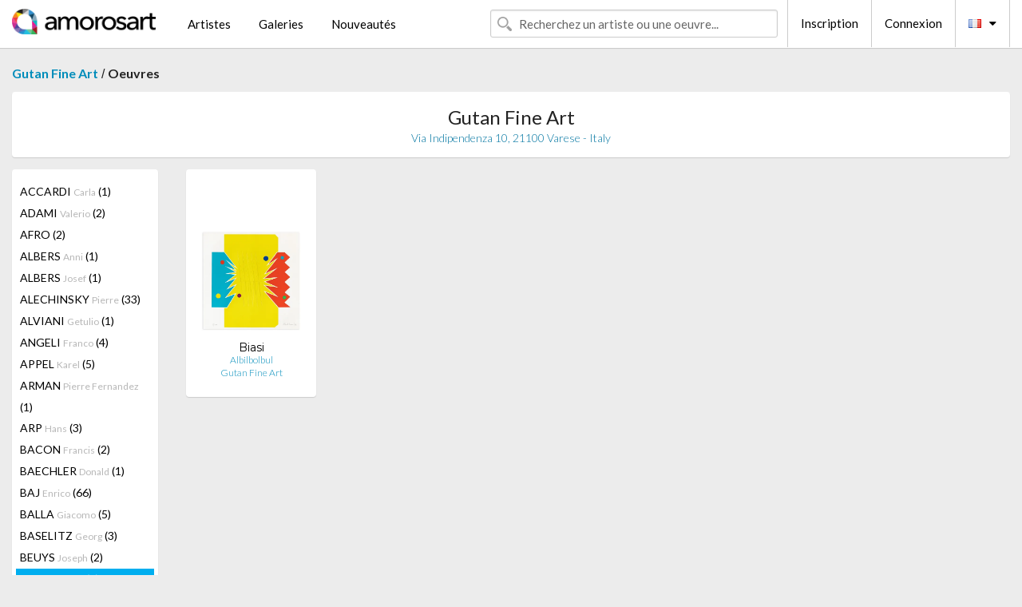

--- FILE ---
content_type: text/html; charset=UTF-8
request_url: https://www.amorosart.com/galerie-artiste-gutan_art_gallery-biasi-1657-3625-1.html
body_size: 5704
content:
<!doctype html>
<html class="no-js" lang="fr">
    <head>
        <meta charset="utf-8"/>
        <meta name="viewport" content="width=device-width, initial-scale=1.0" />
                <title>Les oeuvres de Alberto Biasi proposées par Gutan Fine Art sur le portail Amorosart</title>
                        <meta name="description" content="Gutan Fine Art présente sur Amorosart des estampes originales, lithographies ou gravures de Alberto Biasi" />
                        <meta name="keywords" content="Gutan Fine Art, Lithographies, Estampes, affiches modernes, gravures, livres illustrés, oeuvre à la vente de Biasi" />
                <link rel="shortcut icon" type="image/x-icon" href="favicon.ico" />
        <link rel="icon" type="image/png" href="favicon.png" />
        <!-- css start -->
        <link href="https://fonts.googleapis.com/css?family=Lato:400,400italic,700,300,300italic,700italic,900,100,100italic,900italic" rel="stylesheet" type="text/css" />
        <link href="https://fonts.googleapis.com/css?family=Montserrat:400,700" rel="stylesheet" type="text/css" />
                        <link href="https://www.amorosart.com/build/page.min.css?v=1768486385" rel="stylesheet" type="text/css" />
                        <!-- css end -->
    </head>
    <body>
        <!-- header start -->
<!-- Google tag (gtag.js) -->
<script async src="https://www.googletagmanager.com/gtag/js?id=G-WCER4H6RP1"></script>
<script>
  window.dataLayer = window.dataLayer || [];
  function gtag(){dataLayer.push(arguments);}
  gtag('js', new Date());

  gtag('config', 'G-WCER4H6RP1');
  gtag('config', 'G-MN3ZDL802V');
</script>
<div class="top-bar">
    <div class="row">
        <div class="top-bar-left">
            <ul class="headerLeft">
                <li>
                    <a  href="https://www.amorosart.com/"><img class="header-logo" src="https://www.amorosart.com/assets/images/logoAmorosart.png" width="180"></a>
                </li>
                <a class="show-for-small-only" href="javascript:void();" onclick="$('.menu-mobile').slideToggle(200);"><i class="button-menu-mobile fa fa-bars noir s32"></i></a>
                <div class="header-search-mobile show-for-small-only">
                    <form>
                            <div class="column">
                                <input id="search-mobile" type="text" class="search-mobile s16 mag-search fontLato noir radius" placeholder="Recherchez un artiste ou une oeuvre..." data-source="https://www.amorosart.com/search.html" data-gallery="Galeries" data-artist="Artistes" data-artwork="Oeuvres" />
                            </div>
                    </form>
                </div>
                <li>
                    <ul class="menu s15 fontLato noir hide-for-small-only">
                        <li><a href="https://www.amorosart.com/artistes-contemporains-modernes.html">Artistes</a></li>
                        <li><a href="https://www.amorosart.com/galeries-estampes-originales.html">Galeries</a></li>
                        <li><a href="https://www.amorosart.com/estampes-lithographies.html">Nouveautés</a></li>
                    </ul>
                </li>
            </ul>
        </div>
        <div class="top-bar-right">
            <ul class="headerRight hide-for-small-only">  
                <li class="header-search">
                    <form>
                        <div class="row collapse postfix-round">
                            <div class="columns">
                                <input id="search" type="text" class="s15 fontLato noir radius mag-search" placeholder="Recherchez un artiste ou une oeuvre..."  data-source="https://www.amorosart.com/search.html" data-gallery="Galeries" data-artist="Artistes" data-artwork="Oeuvres" />
                            </div>
                        </div>
                    </form>
                </li>
                <li class="header-links">
                    <ul class="menu s15 fontLato noir">
                        <li><a href="https://www.amorosart.com/signup.html">Inscription</a></li><li><a href="https://www.amorosart.com/signin.html">Connexion</a></li><li><a id="bt-flags" href="#" onclick="$('#other-flags').slideToggle(100);"><i class="famfamfam-flags fr mr10"></i><i class="fa fa-caret-down"></i></a>
                            <ul id="other-flags" class="fontLato s14">
                                                                                                                                                                <li><a href="https://en.amorosart.com/"><i class="famfamfam-flags en mr5"></i></a></li>
                                                                                                                                <li><a href="https://es.amorosart.com/"><i class="famfamfam-flags es mr5"></i></a></li>
                                                                                                                                <li><a href="https://it.amorosart.com/"><i class="famfamfam-flags it mr5"></i></a></li>
                                                                                                                                <li><a href="https://de.amorosart.com/"><i class="famfamfam-flags de mr5"></i></a></li>
                                                                                                                                <li><a href="https://nl.amorosart.com/"><i class="famfamfam-flags nl mr5"></i></a></li>
                                                                                                                                <li><a href="https://pt.amorosart.com/"><i class="famfamfam-flags pt mr5"></i></a></li>
                                                                                                                                <li><a href="https://cn.amorosart.com/"><i class="famfamfam-flags cn mr5"></i></a></li>
                                                                                                                                <li><a href="https://jp.amorosart.com/"><i class="famfamfam-flags jp mr5"></i></a></li>
                                                                                                                                <li><a href="https://ru.amorosart.com/"><i class="famfamfam-flags ru mr5"></i></a></li>
                                                                                            </ul>
                        </li>
                    </ul>
                </li>
            </ul>
        </div>
    </div>
</div>
<div class="menu-mobile" style="display:none">
    <a href="https://www.amorosart.com/artistes-contemporains-modernes.html" class="fontLato">Artistes</a>
    <a href="https://www.amorosart.com/galeries-estampes-originales.html" class="fontLato">Galeries</a>
    <a href="https://www.amorosart.com/estampes-lithographies.html" class="fontLato">Nouveautés</a>
    <a href="https://www.amorosart.com/signup.html" class="fontLato noir">Inscription</a>
    <a href="https://www.amorosart.com/signin.html" class="fontLato noir">Connexion</a>
</div>
<div class="espace20"></div>
<!-- header end -->
        <!-- page start -->
<div class="row prints">
    <div class="column">
        <span class="fontLatoBold s16"><a href="https://www.amorosart.com/galerie-estampes-gutan_fine_art-1657.html">Gutan Fine Art</a></span> / 
        <span class="fontLatoBold s16" style="display:inline-block">Oeuvres</span>
    </div>
</div>
<div class="espace10"></div>
<div class="row prints artworks-detail">
    <div class="column">
        <div class="columns bgBlanc p15 alignC l22">
            <h1 class="fontLato s24">Gutan Fine Art</h1>
            <h2 class="fontLatoLight s14 bleu"> Via Indipendenza 10, 21100 Varese - Italy</h2>
        </div>
    </div>
</div>
<div class="espace15"></div>
<div class="row prints">
    <div class="column large-2 medium-3 mb15">
        <div class="columns bgBlanc p15 gallery-artist-menu">
                            <a href="https://www.amorosart.com/galerie-artiste-gutan_fine_art-accardi-1657-1673-1.html" class="columns medium-12 small-6 fontLato s14 noir l26 ">ACCARDI <span class="s12 grisC">Carla</span> (1)</a>
                            <a href="https://www.amorosart.com/galerie-artiste-gutan_fine_art-adami-1657-5-1.html" class="columns medium-12 small-6 fontLato s14 noir l26 ">ADAMI <span class="s12 grisC">Valerio</span> (2)</a>
                            <a href="https://www.amorosart.com/galerie-artiste-gutan_fine_art-afro-1657-1672-1.html" class="columns medium-12 small-6 fontLato s14 noir l26 ">AFRO <span class="s12 grisC"></span> (2)</a>
                            <a href="https://www.amorosart.com/galerie-artiste-gutan_fine_art-albers-1657-12-1.html" class="columns medium-12 small-6 fontLato s14 noir l26 ">ALBERS <span class="s12 grisC">Anni</span> (1)</a>
                            <a href="https://www.amorosart.com/galerie-artiste-gutan_fine_art-albers-1657-13-1.html" class="columns medium-12 small-6 fontLato s14 noir l26 ">ALBERS <span class="s12 grisC">Josef</span> (1)</a>
                            <a href="https://www.amorosart.com/galerie-artiste-gutan_fine_art-alechinsky-1657-15-1.html" class="columns medium-12 small-6 fontLato s14 noir l26 ">ALECHINSKY <span class="s12 grisC">Pierre</span> (33)</a>
                            <a href="https://www.amorosart.com/galerie-artiste-gutan_fine_art-alviani-1657-2531-1.html" class="columns medium-12 small-6 fontLato s14 noir l26 ">ALVIANI <span class="s12 grisC">Getulio</span> (1)</a>
                            <a href="https://www.amorosart.com/galerie-artiste-gutan_fine_art-angeli-1657-1674-1.html" class="columns medium-12 small-6 fontLato s14 noir l26 ">ANGELI <span class="s12 grisC">Franco</span> (4)</a>
                            <a href="https://www.amorosart.com/galerie-artiste-gutan_fine_art-appel-1657-30-1.html" class="columns medium-12 small-6 fontLato s14 noir l26 ">APPEL <span class="s12 grisC">Karel</span> (5)</a>
                            <a href="https://www.amorosart.com/galerie-artiste-gutan_fine_art-arman-1657-36-1.html" class="columns medium-12 small-6 fontLato s14 noir l26 ">ARMAN <span class="s12 grisC">Pierre Fernandez</span> (1)</a>
                            <a href="https://www.amorosart.com/galerie-artiste-gutan_fine_art-arp-1657-42-1.html" class="columns medium-12 small-6 fontLato s14 noir l26 ">ARP <span class="s12 grisC">Hans</span> (3)</a>
                            <a href="https://www.amorosart.com/galerie-artiste-gutan_fine_art-bacon-1657-57-1.html" class="columns medium-12 small-6 fontLato s14 noir l26 ">BACON <span class="s12 grisC">Francis</span> (2)</a>
                            <a href="https://www.amorosart.com/galerie-artiste-gutan_fine_art-baechler-1657-59-1.html" class="columns medium-12 small-6 fontLato s14 noir l26 ">BAECHLER <span class="s12 grisC">Donald</span> (1)</a>
                            <a href="https://www.amorosart.com/galerie-artiste-gutan_fine_art-baj-1657-1364-1.html" class="columns medium-12 small-6 fontLato s14 noir l26 ">BAJ <span class="s12 grisC">Enrico</span> (66)</a>
                            <a href="https://www.amorosart.com/galerie-artiste-gutan_fine_art-balla-1657-5169-1.html" class="columns medium-12 small-6 fontLato s14 noir l26 ">BALLA <span class="s12 grisC">Giacomo</span> (5)</a>
                            <a href="https://www.amorosart.com/galerie-artiste-gutan_fine_art-baselitz-1657-76-1.html" class="columns medium-12 small-6 fontLato s14 noir l26 ">BASELITZ <span class="s12 grisC">Georg</span> (3)</a>
                            <a href="https://www.amorosart.com/galerie-artiste-gutan_fine_art-beuys-1657-112-1.html" class="columns medium-12 small-6 fontLato s14 noir l26 ">BEUYS <span class="s12 grisC">Joseph</span> (2)</a>
                            <a href="https://www.amorosart.com/galerie-artiste-gutan_fine_art-biasi-1657-3625-1.html" class="columns medium-12 small-6 fontLato s14 noir l26 current">BIASI <span class="s12 grisC">Alberto</span> (1)</a>
                            <a href="https://www.amorosart.com/galerie-artiste-gutan_fine_art-boetti-1657-2711-1.html" class="columns medium-12 small-6 fontLato s14 noir l26 ">BOETTI <span class="s12 grisC">Alighiero</span> (5)</a>
                            <a href="https://www.amorosart.com/galerie-artiste-gutan_fine_art-bonalumi-1657-1677-1.html" class="columns medium-12 small-6 fontLato s14 noir l26 ">BONALUMI <span class="s12 grisC">Agostino</span> (4)</a>
                            <a href="https://www.amorosart.com/galerie-artiste-gutan_fine_art-botero-1657-138-1.html" class="columns medium-12 small-6 fontLato s14 noir l26 ">BOTERO <span class="s12 grisC">Fernando</span> (1)</a>
                            <a href="https://www.amorosart.com/galerie-artiste-gutan_fine_art-braque-1657-152-1.html" class="columns medium-12 small-6 fontLato s14 noir l26 ">BRAQUE <span class="s12 grisC">Georges</span> (5)</a>
                            <a href="https://www.amorosart.com/galerie-artiste-gutan_fine_art-brauner-1657-1352-1.html" class="columns medium-12 small-6 fontLato s14 noir l26 ">BRAUNER <span class="s12 grisC">Victor</span> (1)</a>
                            <a href="https://www.amorosart.com/galerie-artiste-gutan_fine_art-brown-1657-167-1.html" class="columns medium-12 small-6 fontLato s14 noir l26 ">BROWN <span class="s12 grisC">James</span> (1)</a>
                            <a href="https://www.amorosart.com/galerie-artiste-gutan_fine_art-bueno-1657-4903-1.html" class="columns medium-12 small-6 fontLato s14 noir l26 ">BUENO <span class="s12 grisC">Antonio</span> (1)</a>
                            <a href="https://www.amorosart.com/galerie-artiste-gutan_fine_art-buffet-1657-175-1.html" class="columns medium-12 small-6 fontLato s14 noir l26 ">BUFFET <span class="s12 grisC">Bernard</span> (6)</a>
                            <a href="https://www.amorosart.com/galerie-artiste-gutan_fine_art-bury-1657-187-1.html" class="columns medium-12 small-6 fontLato s14 noir l26 ">BURY <span class="s12 grisC">Pol</span> (1)</a>
                            <a href="https://www.amorosart.com/galerie-artiste-gutan_fine_art-calder-1657-189-1.html" class="columns medium-12 small-6 fontLato s14 noir l26 ">CALDER <span class="s12 grisC">Alexander</span> (14)</a>
                            <a href="https://www.amorosart.com/galerie-artiste-gutan_fine_art-calderara-1657-190-1.html" class="columns medium-12 small-6 fontLato s14 noir l26 ">CALDERARA <span class="s12 grisC">Antonio</span> (4)</a>
                            <a href="https://www.amorosart.com/galerie-artiste-gutan_fine_art-campigli-1657-194-1.html" class="columns medium-12 small-6 fontLato s14 noir l26 ">CAMPIGLI <span class="s12 grisC">Massimo</span> (11)</a>
                            <a href="https://www.amorosart.com/galerie-artiste-gutan_fine_art-capogrossi-1657-1346-1.html" class="columns medium-12 small-6 fontLato s14 noir l26 ">CAPOGROSSI <span class="s12 grisC">Giuseppe </span> (21)</a>
                            <a href="https://www.amorosart.com/galerie-artiste-gutan_fine_art-carra-1657-1355-1.html" class="columns medium-12 small-6 fontLato s14 noir l26 ">CARRA <span class="s12 grisC">Carlo</span> (1)</a>
                            <a href="https://www.amorosart.com/galerie-artiste-gutan_fine_art-castellani-1657-2525-1.html" class="columns medium-12 small-6 fontLato s14 noir l26 ">CASTELLANI <span class="s12 grisC">Enrico</span> (4)</a>
                            <a href="https://www.amorosart.com/galerie-artiste-gutan_fine_art-cezanne-1657-215-1.html" class="columns medium-12 small-6 fontLato s14 noir l26 ">CEZANNE <span class="s12 grisC">Paul</span> (1)</a>
                            <a href="https://www.amorosart.com/galerie-artiste-gutan_fine_art-chagall-1657-218-1.html" class="columns medium-12 small-6 fontLato s14 noir l26 ">CHAGALL <span class="s12 grisC">Marc</span> (12)</a>
                            <a href="https://www.amorosart.com/galerie-artiste-gutan_fine_art-chia-1657-231-1.html" class="columns medium-12 small-6 fontLato s14 noir l26 ">CHIA <span class="s12 grisC">Sandro</span> (7)</a>
                            <a href="https://www.amorosart.com/galerie-artiste-gutan_fine_art-chin-1657-1752-1.html" class="columns medium-12 small-6 fontLato s14 noir l26 ">CHIN <span class="s12 grisC">Hsiao</span> (8)</a>
                            <a href="https://www.amorosart.com/galerie-artiste-gutan_fine_art-chirico_de-1657-4079-1.html" class="columns medium-12 small-6 fontLato s14 noir l26 ">CHIRICO (DE) <span class="s12 grisC">Giorgio</span> (1)</a>
                            <a href="https://www.amorosart.com/galerie-artiste-gutan_fine_art-clemente-1657-249-1.html" class="columns medium-12 small-6 fontLato s14 noir l26 ">CLEMENTE <span class="s12 grisC">Francesco</span> (3)</a>
                            <a href="https://www.amorosart.com/galerie-artiste-gutan_fine_art-cocteau-1657-256-1.html" class="columns medium-12 small-6 fontLato s14 noir l26 ">COCTEAU <span class="s12 grisC">Jean</span> (1)</a>
                            <a href="https://www.amorosart.com/galerie-artiste-gutan_fine_art-colombo-1657-2530-1.html" class="columns medium-12 small-6 fontLato s14 noir l26 ">COLOMBO <span class="s12 grisC">Gianni</span> (2)</a>
                            <a href="https://www.amorosart.com/galerie-artiste-gutan_fine_art-combas-1657-1377-1.html" class="columns medium-12 small-6 fontLato s14 noir l26 ">COMBAS <span class="s12 grisC">Robert</span> (3)</a>
                            <a href="https://www.amorosart.com/galerie-artiste-gutan_fine_art-consagra-1657-1682-1.html" class="columns medium-12 small-6 fontLato s14 noir l26 ">CONSAGRA <span class="s12 grisC">Pietro</span> (1)</a>
                            <a href="https://www.amorosart.com/galerie-artiste-gutan_fine_art-corneille-1657-271-1.html" class="columns medium-12 small-6 fontLato s14 noir l26 ">CORNEILLE <span class="s12 grisC">Guillaume</span> (1)</a>
                            <a href="https://www.amorosart.com/galerie-artiste-gutan_fine_art-cremonini-1657-2020-1.html" class="columns medium-12 small-6 fontLato s14 noir l26 ">CREMONINI <span class="s12 grisC">Leonardo</span> (4)</a>
                            <a href="https://www.amorosart.com/galerie-artiste-gutan_fine_art-cruz-diez-1657-2110-1.html" class="columns medium-12 small-6 fontLato s14 noir l26 ">CRUZ-DIEZ <span class="s12 grisC">Carlos</span> (3)</a>
                            <a href="https://www.amorosart.com/galerie-artiste-gutan_fine_art-cucchi-1657-282-1.html" class="columns medium-12 small-6 fontLato s14 noir l26 ">CUCCHI <span class="s12 grisC">Enzo</span> (4)</a>
                            <a href="https://www.amorosart.com/galerie-artiste-gutan_fine_art-dadamaino-1657-3670-1.html" class="columns medium-12 small-6 fontLato s14 noir l26 ">DADAMAINO <span class="s12 grisC"></span> (4)</a>
                            <a href="https://www.amorosart.com/galerie-artiste-gutan_fine_art-dali-1657-291-1.html" class="columns medium-12 small-6 fontLato s14 noir l26 ">DALI <span class="s12 grisC">Salvador</span> (66)</a>
                            <a href="https://www.amorosart.com/galerie-artiste-gutan_fine_art-de_chirico-1657-300-1.html" class="columns medium-12 small-6 fontLato s14 noir l26 ">DE CHIRICO <span class="s12 grisC">Giorgio</span> (36)</a>
                            <a href="https://www.amorosart.com/galerie-artiste-gutan_fine_art-delaunay-1657-318-1.html" class="columns medium-12 small-6 fontLato s14 noir l26 ">DELAUNAY <span class="s12 grisC">Robert</span> (1)</a>
                            <a href="https://www.amorosart.com/galerie-artiste-gutan_fine_art-delaunay-1657-319-1.html" class="columns medium-12 small-6 fontLato s14 noir l26 ">DELAUNAY <span class="s12 grisC">Sonia</span> (7)</a>
                            <a href="https://www.amorosart.com/galerie-artiste-gutan_fine_art-delvaux-1657-323-1.html" class="columns medium-12 small-6 fontLato s14 noir l26 ">DELVAUX <span class="s12 grisC">Paul</span> (1)</a>
                            <a href="https://www.amorosart.com/galerie-artiste-gutan_fine_art-dine-1657-336-1.html" class="columns medium-12 small-6 fontLato s14 noir l26 ">DINE <span class="s12 grisC">Jim</span> (1)</a>
                            <a href="https://www.amorosart.com/galerie-artiste-gutan_fine_art-dova-1657-2895-1.html" class="columns medium-12 small-6 fontLato s14 noir l26 ">DOVA <span class="s12 grisC">Gianni</span> (1)</a>
                            <a href="https://www.amorosart.com/galerie-artiste-gutan_fine_art-dubuffet-1657-359-1.html" class="columns medium-12 small-6 fontLato s14 noir l26 ">DUBUFFET <span class="s12 grisC">Jean</span> (2)</a>
                            <a href="https://www.amorosart.com/galerie-artiste-gutan_fine_art-ernst-1657-381-1.html" class="columns medium-12 small-6 fontLato s14 noir l26 ">ERNST <span class="s12 grisC">Max</span> (3)</a>
                            <a href="https://www.amorosart.com/galerie-artiste-gutan_fine_art-fautrier-1657-398-1.html" class="columns medium-12 small-6 fontLato s14 noir l26 ">FAUTRIER <span class="s12 grisC">Jean</span> (2)</a>
                            <a href="https://www.amorosart.com/galerie-artiste-gutan_fine_art-feito-1657-2396-1.html" class="columns medium-12 small-6 fontLato s14 noir l26 ">FEITO <span class="s12 grisC">Luis</span> (1)</a>
                            <a href="https://www.amorosart.com/galerie-artiste-gutan_fine_art-festa-1657-3575-1.html" class="columns medium-12 small-6 fontLato s14 noir l26 ">FESTA  <span class="s12 grisC">Tano</span> (1)</a>
                            <a href="https://www.amorosart.com/galerie-artiste-gutan_fine_art-fiume-1657-1767-1.html" class="columns medium-12 small-6 fontLato s14 noir l26 ">FIUME <span class="s12 grisC">Salvatore</span> (3)</a>
                            <a href="https://www.amorosart.com/galerie-artiste-gutan_fine_art-folon-1657-2368-1.html" class="columns medium-12 small-6 fontLato s14 noir l26 ">FOLON <span class="s12 grisC">Jean-Michel</span> (2)</a>
                            <a href="https://www.amorosart.com/galerie-artiste-gutan_fine_art-fontana-1657-1360-1.html" class="columns medium-12 small-6 fontLato s14 noir l26 ">FONTANA <span class="s12 grisC">Lucio</span> (12)</a>
                            <a href="https://www.amorosart.com/galerie-artiste-gutan_fine_art-francis-1657-433-1.html" class="columns medium-12 small-6 fontLato s14 noir l26 ">FRANCIS <span class="s12 grisC">Sam</span> (3)</a>
                            <a href="https://www.amorosart.com/galerie-artiste-gutan_fine_art-frattini-1657-4338-1.html" class="columns medium-12 small-6 fontLato s14 noir l26 ">FRATTINI <span class="s12 grisC">Vittore</span> (9)</a>
                            <a href="https://www.amorosart.com/galerie-artiste-gutan_fine_art-gentilini-1657-1689-1.html" class="columns medium-12 small-6 fontLato s14 noir l26 ">GENTILINI <span class="s12 grisC">Franco</span> (1)</a>
                            <a href="https://www.amorosart.com/galerie-artiste-gutan_fine_art-goncharova-1657-1661-1.html" class="columns medium-12 small-6 fontLato s14 noir l26 ">GONCHAROVA <span class="s12 grisC">Natalia</span> (1)</a>
                            <a href="https://www.amorosart.com/galerie-artiste-gutan_fine_art-griffa-1657-2865-1.html" class="columns medium-12 small-6 fontLato s14 noir l26 ">GRIFFA <span class="s12 grisC">Giorgio</span> (1)</a>
                            <a href="https://www.amorosart.com/galerie-artiste-gutan_fine_art-grosz-1657-515-1.html" class="columns medium-12 small-6 fontLato s14 noir l26 ">GROSZ <span class="s12 grisC">George</span> (2)</a>
                            <a href="https://www.amorosart.com/galerie-artiste-gutan_fine_art-guttuso-1657-1694-1.html" class="columns medium-12 small-6 fontLato s14 noir l26 ">GUTTUSO <span class="s12 grisC">Renato</span> (15)</a>
                            <a href="https://www.amorosart.com/galerie-artiste-gutan_fine_art-hamilton-1657-530-1.html" class="columns medium-12 small-6 fontLato s14 noir l26 ">HAMILTON <span class="s12 grisC">Richard</span> (2)</a>
                            <a href="https://www.amorosart.com/galerie-artiste-gutan_fine_art-hartung-1657-535-1.html" class="columns medium-12 small-6 fontLato s14 noir l26 ">HARTUNG <span class="s12 grisC">Hans</span> (20)</a>
                            <a href="https://www.amorosart.com/galerie-artiste-gutan_fine_art-hirst-1657-559-1.html" class="columns medium-12 small-6 fontLato s14 noir l26 ">HIRST <span class="s12 grisC">Damien</span> (1)</a>
                            <a href="https://www.amorosart.com/galerie-artiste-gutan_fine_art-hundertwasser-1657-587-1.html" class="columns medium-12 small-6 fontLato s14 noir l26 ">HUNDERTWASSER <span class="s12 grisC">Friedensreich</span> (7)</a>
                            <a href="https://www.amorosart.com/galerie-artiste-gutan_fine_art-indiana-1657-595-1.html" class="columns medium-12 small-6 fontLato s14 noir l26 ">INDIANA <span class="s12 grisC">Robert</span> (4)</a>
                            <a href="https://www.amorosart.com/galerie-artiste-gutan_fine_art-jorn-1657-627-1.html" class="columns medium-12 small-6 fontLato s14 noir l26 ">JORN <span class="s12 grisC">Asger</span> (14)</a>
                            <a href="https://www.amorosart.com/galerie-artiste-gutan_fine_art-klapheck-1657-662-1.html" class="columns medium-12 small-6 fontLato s14 noir l26 ">KLAPHECK <span class="s12 grisC">Konrad</span> (1)</a>
                            <a href="https://www.amorosart.com/galerie-artiste-gutan_fine_art-kodra-1657-2577-1.html" class="columns medium-12 small-6 fontLato s14 noir l26 ">KODRA <span class="s12 grisC">Ibrahim</span> (1)</a>
                            <a href="https://www.amorosart.com/galerie-artiste-gutan_fine_art-kokoschka-1657-673-1.html" class="columns medium-12 small-6 fontLato s14 noir l26 ">KOKOSCHKA <span class="s12 grisC">Oskar</span> (15)</a>
                            <a href="https://www.amorosart.com/galerie-artiste-gutan_fine_art-lam-1657-697-1.html" class="columns medium-12 small-6 fontLato s14 noir l26 ">LAM <span class="s12 grisC">Wifredo</span> (24)</a>
                            <a href="https://www.amorosart.com/galerie-artiste-gutan_fine_art-lanskoy-1657-705-1.html" class="columns medium-12 small-6 fontLato s14 noir l26 ">LANSKOY <span class="s12 grisC">Andre</span> (1)</a>
                            <a href="https://www.amorosart.com/galerie-artiste-gutan_fine_art-larionov-1657-3146-1.html" class="columns medium-12 small-6 fontLato s14 noir l26 ">LARIONOV <span class="s12 grisC">Mikhail</span> (1)</a>
                            <a href="https://www.amorosart.com/galerie-artiste-gutan_fine_art-lasker-1657-708-1.html" class="columns medium-12 small-6 fontLato s14 noir l26 ">LASKER <span class="s12 grisC">Jonathan</span> (1)</a>
                            <a href="https://www.amorosart.com/galerie-artiste-gutan_fine_art-le_parc-1657-3162-1.html" class="columns medium-12 small-6 fontLato s14 noir l26 ">LE PARC <span class="s12 grisC">Julio</span> (11)</a>
                            <a href="https://www.amorosart.com/galerie-artiste-gutan_fine_art-leger-1657-719-1.html" class="columns medium-12 small-6 fontLato s14 noir l26 ">LEGER <span class="s12 grisC">Fernand</span> (3)</a>
                            <a href="https://www.amorosart.com/galerie-artiste-gutan_fine_art-lewitt-1657-733-1.html" class="columns medium-12 small-6 fontLato s14 noir l26 ">LEWITT <span class="s12 grisC">Sol</span> (3)</a>
                            <a href="https://www.amorosart.com/galerie-artiste-gutan_fine_art-lichtenstein-1657-735-1.html" class="columns medium-12 small-6 fontLato s14 noir l26 ">LICHTENSTEIN <span class="s12 grisC">Roy</span> (3)</a>
                            <a href="https://www.amorosart.com/galerie-artiste-gutan_fine_art-magnelli-1657-766-1.html" class="columns medium-12 small-6 fontLato s14 noir l26 ">MAGNELLI <span class="s12 grisC">Alberto</span> (3)</a>
                            <a href="https://www.amorosart.com/galerie-artiste-gutan_fine_art-manzoni-1657-3338-1.html" class="columns medium-12 small-6 fontLato s14 noir l26 ">MANZONI <span class="s12 grisC">Piero</span> (1)</a>
                            <a href="https://www.amorosart.com/galerie-artiste-gutan_fine_art-manzu-1657-1705-1.html" class="columns medium-12 small-6 fontLato s14 noir l26 ">MANZU <span class="s12 grisC">Giacomo</span> (2)</a>
                            <a href="https://www.amorosart.com/galerie-artiste-gutan_fine_art-marini-1657-787-1.html" class="columns medium-12 small-6 fontLato s14 noir l26 ">MARINI <span class="s12 grisC">Marino</span> (31)</a>
                            <a href="https://www.amorosart.com/galerie-artiste-gutan_fine_art-masson-1657-799-1.html" class="columns medium-12 small-6 fontLato s14 noir l26 ">MASSON <span class="s12 grisC">Andre</span> (3)</a>
                            <a href="https://www.amorosart.com/galerie-artiste-gutan_fine_art-matisse-1657-801-1.html" class="columns medium-12 small-6 fontLato s14 noir l26 ">MATISSE <span class="s12 grisC">Henri</span> (1)</a>
                            <a href="https://www.amorosart.com/galerie-artiste-gutan_fine_art-matta-1657-803-1.html" class="columns medium-12 small-6 fontLato s14 noir l26 ">MATTA <span class="s12 grisC">Roberto</span> (13)</a>
                            <a href="https://www.amorosart.com/galerie-artiste-gutan_fine_art-melotti-1657-1788-1.html" class="columns medium-12 small-6 fontLato s14 noir l26 ">MELOTTI <span class="s12 grisC">Fausto</span> (1)</a>
                            <a href="https://www.amorosart.com/galerie-artiste-gutan_fine_art-miró-1657-840-1.html" class="columns medium-12 small-6 fontLato s14 noir l26 ">MIRÓ <span class="s12 grisC">Joan</span> (32)</a>
                            <a href="https://www.amorosart.com/galerie-artiste-gutan_fine_art-moore-1657-846-1.html" class="columns medium-12 small-6 fontLato s14 noir l26 ">MOORE <span class="s12 grisC">Henry</span> (1)</a>
                            <a href="https://www.amorosart.com/galerie-artiste-gutan_fine_art-morellet-1657-1406-1.html" class="columns medium-12 small-6 fontLato s14 noir l26 ">MORELLET <span class="s12 grisC">François</span> (2)</a>
                            <a href="https://www.amorosart.com/galerie-artiste-gutan_fine_art-motherwell-1657-855-1.html" class="columns medium-12 small-6 fontLato s14 noir l26 ">MOTHERWELL <span class="s12 grisC">Robert</span> (1)</a>
                            <a href="https://www.amorosart.com/galerie-artiste-gutan_fine_art-mr_brainwash-1657-4589-1.html" class="columns medium-12 small-6 fontLato s14 noir l26 ">MR BRAINWASH <span class="s12 grisC"></span> (1)</a>
                            <a href="https://www.amorosart.com/galerie-artiste-gutan_fine_art-munari-1657-2610-1.html" class="columns medium-12 small-6 fontLato s14 noir l26 ">MUNARI <span class="s12 grisC">Bruno</span> (12)</a>
                            <a href="https://www.amorosart.com/galerie-artiste-gutan_fine_art-murakami-1657-867-1.html" class="columns medium-12 small-6 fontLato s14 noir l26 ">MURAKAMI <span class="s12 grisC">Takashi</span> (1)</a>
                            <a href="https://www.amorosart.com/galerie-artiste-gutan_fine_art-nara-1657-874-1.html" class="columns medium-12 small-6 fontLato s14 noir l26 ">NARA <span class="s12 grisC">Yoshitomo</span> (1)</a>
                            <a href="https://www.amorosart.com/galerie-artiste-gutan_fine_art-nespolo-1657-2909-1.html" class="columns medium-12 small-6 fontLato s14 noir l26 ">NESPOLO <span class="s12 grisC">Ugo</span> (1)</a>
                            <a href="https://www.amorosart.com/galerie-artiste-gutan_fine_art-nevelson-1657-883-1.html" class="columns medium-12 small-6 fontLato s14 noir l26 ">NEVELSON <span class="s12 grisC">Louise</span> (3)</a>
                            <a href="https://www.amorosart.com/galerie-artiste-gutan_fine_art-nitsch-1657-2529-1.html" class="columns medium-12 small-6 fontLato s14 noir l26 ">NITSCH <span class="s12 grisC">Hermann</span> (9)</a>
                            <a href="https://www.amorosart.com/galerie-artiste-gutan_fine_art-oldenburg-1657-904-1.html" class="columns medium-12 small-6 fontLato s14 noir l26 ">OLDENBURG <span class="s12 grisC">Claes</span> (3)</a>
                            <a href="https://www.amorosart.com/galerie-artiste-gutan_fine_art-oppenheim-1657-1373-1.html" class="columns medium-12 small-6 fontLato s14 noir l26 ">OPPENHEIM <span class="s12 grisC">Meret</span> (1)</a>
                            <a href="https://www.amorosart.com/galerie-artiste-gutan_fine_art-paladino-1657-920-1.html" class="columns medium-12 small-6 fontLato s14 noir l26 ">PALADINO <span class="s12 grisC">Mimmo</span> (29)</a>
                            <a href="https://www.amorosart.com/galerie-artiste-gutan_fine_art-pasmore-1657-931-1.html" class="columns medium-12 small-6 fontLato s14 noir l26 ">PASMORE <span class="s12 grisC">Victor</span> (7)</a>
                            <a href="https://www.amorosart.com/galerie-artiste-gutan_fine_art-picasso-1657-957-1.html" class="columns medium-12 small-6 fontLato s14 noir l26 ">PICASSO <span class="s12 grisC">Pablo</span> (26)</a>
                            <a href="https://www.amorosart.com/galerie-artiste-gutan_fine_art-pinelli-1657-4906-1.html" class="columns medium-12 small-6 fontLato s14 noir l26 ">PINELLI <span class="s12 grisC">Pino</span> (1)</a>
                            <a href="https://www.amorosart.com/galerie-artiste-gutan_fine_art-pistoletto-1657-970-1.html" class="columns medium-12 small-6 fontLato s14 noir l26 ">PISTOLETTO <span class="s12 grisC">Michelangelo</span> (2)</a>
                            <a href="https://www.amorosart.com/galerie-artiste-gutan_fine_art-piza-1657-971-1.html" class="columns medium-12 small-6 fontLato s14 noir l26 ">PIZA <span class="s12 grisC">Arthur Luiz</span> (1)</a>
                            <a href="https://www.amorosart.com/galerie-artiste-gutan_fine_art-plattner-1657-3612-1.html" class="columns medium-12 small-6 fontLato s14 noir l26 ">PLATTNER <span class="s12 grisC">Karl</span> (1)</a>
                            <a href="https://www.amorosart.com/galerie-artiste-gutan_fine_art-plessi-1657-5033-1.html" class="columns medium-12 small-6 fontLato s14 noir l26 ">PLESSI <span class="s12 grisC">Fabrizio</span> (3)</a>
                            <a href="https://www.amorosart.com/galerie-artiste-gutan_fine_art-polesello-1657-4550-1.html" class="columns medium-12 small-6 fontLato s14 noir l26 ">POLESELLO <span class="s12 grisC">Rogelio</span> (1)</a>
                            <a href="https://www.amorosart.com/galerie-artiste-gutan_fine_art-poliakoff-1657-976-1.html" class="columns medium-12 small-6 fontLato s14 noir l26 ">POLIAKOFF <span class="s12 grisC">Serge</span> (3)</a>
                            <a href="https://www.amorosart.com/galerie-artiste-gutan_fine_art-polk_smith-1657-5723-1.html" class="columns medium-12 small-6 fontLato s14 noir l26 ">POLK SMITH <span class="s12 grisC">Leon</span> (2)</a>
                            <a href="https://www.amorosart.com/galerie-artiste-gutan_fine_art-pomodoro-1657-1724-1.html" class="columns medium-12 small-6 fontLato s14 noir l26 ">POMODORO <span class="s12 grisC">Giò</span> (1)</a>
                            <a href="https://www.amorosart.com/galerie-artiste-gutan_fine_art-pomodoro-1657-1603-1.html" class="columns medium-12 small-6 fontLato s14 noir l26 ">POMODORO <span class="s12 grisC">Arnaldo</span> (20)</a>
                            <a href="https://www.amorosart.com/galerie-artiste-gutan_fine_art-rama-1657-1366-1.html" class="columns medium-12 small-6 fontLato s14 noir l26 ">RAMA <span class="s12 grisC">Carol</span> (1)</a>
                            <a href="https://www.amorosart.com/galerie-artiste-gutan_fine_art-ray-1657-1394-1.html" class="columns medium-12 small-6 fontLato s14 noir l26 ">RAY <span class="s12 grisC">Man</span> (10)</a>
                            <a href="https://www.amorosart.com/galerie-artiste-gutan_fine_art-riley-1657-1031-1.html" class="columns medium-12 small-6 fontLato s14 noir l26 ">RILEY <span class="s12 grisC">Bridget</span> (1)</a>
                            <a href="https://www.amorosart.com/galerie-artiste-gutan_fine_art-riopelle-1657-1033-1.html" class="columns medium-12 small-6 fontLato s14 noir l26 ">RIOPELLE <span class="s12 grisC">Jean-Paul</span> (2)</a>
                            <a href="https://www.amorosart.com/galerie-artiste-gutan_fine_art-rosenquist-1657-1047-1.html" class="columns medium-12 small-6 fontLato s14 noir l26 ">ROSENQUIST <span class="s12 grisC">James</span> (1)</a>
                            <a href="https://www.amorosart.com/galerie-artiste-gutan_fine_art-rotella-1657-1050-1.html" class="columns medium-12 small-6 fontLato s14 noir l26 ">ROTELLA <span class="s12 grisC">Mimmo</span> (3)</a>
                            <a href="https://www.amorosart.com/galerie-artiste-gutan_fine_art-rouault-1657-1054-1.html" class="columns medium-12 small-6 fontLato s14 noir l26 ">ROUAULT <span class="s12 grisC">Georges</span> (1)</a>
                            <a href="https://www.amorosart.com/galerie-artiste-gutan_fine_art-salvo-1657-1822-1.html" class="columns medium-12 small-6 fontLato s14 noir l26 ">SALVO <span class="s12 grisC"></span> (1)</a>
                            <a href="https://www.amorosart.com/galerie-artiste-gutan_fine_art-sassu-1657-1824-1.html" class="columns medium-12 small-6 fontLato s14 noir l26 ">SASSU <span class="s12 grisC">Aligi</span> (1)</a>
                            <a href="https://www.amorosart.com/galerie-artiste-gutan_fine_art-savinio-1657-4904-1.html" class="columns medium-12 small-6 fontLato s14 noir l26 ">SAVINIO <span class="s12 grisC">Alberto</span> (2)</a>
                            <a href="https://www.amorosart.com/galerie-artiste-gutan_fine_art-scanavino-1657-1611-1.html" class="columns medium-12 small-6 fontLato s14 noir l26 ">SCANAVINO <span class="s12 grisC">Emilio</span> (1)</a>
                            <a href="https://www.amorosart.com/galerie-artiste-gutan_fine_art-schifano-1657-2084-1.html" class="columns medium-12 small-6 fontLato s14 noir l26 ">SCHIFANO <span class="s12 grisC">Mario</span> (52)</a>
                            <a href="https://www.amorosart.com/galerie-artiste-gutan_fine_art-severini-1657-1105-1.html" class="columns medium-12 small-6 fontLato s14 noir l26 ">SEVERINI <span class="s12 grisC">Gino</span> (6)</a>
                            <a href="https://www.amorosart.com/galerie-artiste-gutan_fine_art-smith_palk-1657-5715-1.html" class="columns medium-12 small-6 fontLato s14 noir l26 ">SMITH PALK <span class="s12 grisC">Leon</span> (2)</a>
                            <a href="https://www.amorosart.com/galerie-artiste-gutan_fine_art-soto-1657-1146-1.html" class="columns medium-12 small-6 fontLato s14 noir l26 ">SOTO <span class="s12 grisC">Jesus Raphael</span> (14)</a>
                            <a href="https://www.amorosart.com/galerie-artiste-gutan_fine_art-soulages-1657-1147-1.html" class="columns medium-12 small-6 fontLato s14 noir l26 ">SOULAGES <span class="s12 grisC">Pierre</span> (1)</a>
                            <a href="https://www.amorosart.com/galerie-artiste-gutan_fine_art-spoerri-1657-2250-1.html" class="columns medium-12 small-6 fontLato s14 noir l26 ">SPOERRI <span class="s12 grisC">Daniel</span> (1)</a>
                            <a href="https://www.amorosart.com/galerie-artiste-gutan_fine_art-sutherland-1657-1180-1.html" class="columns medium-12 small-6 fontLato s14 noir l26 ">SUTHERLAND <span class="s12 grisC">Graham</span> (2)</a>
                            <a href="https://www.amorosart.com/galerie-artiste-gutan_fine_art-tamayo-1657-1187-1.html" class="columns medium-12 small-6 fontLato s14 noir l26 ">TAMAYO <span class="s12 grisC">Rufino</span> (4)</a>
                            <a href="https://www.amorosart.com/galerie-artiste-gutan_fine_art-tanning-1657-1188-1.html" class="columns medium-12 small-6 fontLato s14 noir l26 ">TANNING <span class="s12 grisC">Dorothea</span> (9)</a>
                            <a href="https://www.amorosart.com/galerie-artiste-gutan_fine_art-tàpies-1657-1189-1.html" class="columns medium-12 small-6 fontLato s14 noir l26 ">TÀPIES <span class="s12 grisC">Antoni</span> (11)</a>
                            <a href="https://www.amorosart.com/galerie-artiste-gutan_fine_art-tobey-1657-1208-1.html" class="columns medium-12 small-6 fontLato s14 noir l26 ">TOBEY <span class="s12 grisC">Mark</span> (3)</a>
                            <a href="https://www.amorosart.com/galerie-artiste-gutan_fine_art-toledo-1657-1211-1.html" class="columns medium-12 small-6 fontLato s14 noir l26 ">TOLEDO <span class="s12 grisC">Francisco</span> (2)</a>
                            <a href="https://www.amorosart.com/galerie-artiste-gutan_fine_art-tozzi-1657-1733-1.html" class="columns medium-12 small-6 fontLato s14 noir l26 ">TOZZI <span class="s12 grisC">Mario</span> (4)</a>
                            <a href="https://www.amorosart.com/galerie-artiste-gutan_fine_art-vacchi-1657-4678-1.html" class="columns medium-12 small-6 fontLato s14 noir l26 ">VACCHI <span class="s12 grisC">Sergio</span> (1)</a>
                            <a href="https://www.amorosart.com/galerie-artiste-gutan_fine_art-vasarely-1657-1252-1.html" class="columns medium-12 small-6 fontLato s14 noir l26 ">VASARELY <span class="s12 grisC">Victor</span> (20)</a>
                            <a href="https://www.amorosart.com/galerie-artiste-gutan_fine_art-vedova-1657-1351-1.html" class="columns medium-12 small-6 fontLato s14 noir l26 ">VEDOVA <span class="s12 grisC">Emilio</span> (4)</a>
                            <a href="https://www.amorosart.com/galerie-artiste-gutan_fine_art-veronesi-1657-1737-1.html" class="columns medium-12 small-6 fontLato s14 noir l26 ">VERONESI <span class="s12 grisC">Luigi</span> (1)</a>
                            <a href="https://www.amorosart.com/galerie-artiste-gutan_fine_art-warhol-1657-1277-1.html" class="columns medium-12 small-6 fontLato s14 noir l26 ">WARHOL <span class="s12 grisC">Andy</span> (4)</a>
                            <a href="https://www.amorosart.com/galerie-artiste-gutan_fine_art-zao-1657-1316-1.html" class="columns medium-12 small-6 fontLato s14 noir l26 ">ZAO <span class="s12 grisC">Wou-Ki</span> (1)</a>
                    </div>
    </div>
    <div class="column large-10 medium-9">
        <div class="row">
                                    <div class="colonnePrint columns large-2 medium-3 small-6 end alignC">
                <div class="boxPrint">
                                        <p class="alignPrints">
                        <a href="https://www.amorosart.com/oeuvre-biasi-albilbolbul-108056.html" title="Multiple Biasi - Albilbolbul" class="lienPrints"><img class="borderPrints printsPlacement" src="https://www.amorosart.com/img/oeuvres/biasi-albilbolbul-108056-450x450.webp" width="160" alt="Multiple Biasi - Albilbolbul" /></a></p>
                    <ul class="artisteOeuvreInfo">
                        <li class="fontMont s14 noir">Biasi</li>
                        <li class="fontLatoLight s12 noir"><a href="https://www.amorosart.com/oeuvre-biasi-albilbolbul-108056.html">Albilbolbul</a></li>
                        <li class="fontLatoLight s12 bleu"><a href="https://www.amorosart.com/galerie-estampes-gutan_fine_art-1657.html">Gutan Fine Art</a></li>
                    </ul>
                </div>
            </div>
                                </div>
        <div class="column fontLato s12">
                    </div>
    </div>
</div>
<!-- page end -->        <!-- footer start -->
<div class="espace40"></div>
<div class="pied">
    <div class="row">
        <div class="columns s12 fontLatoLight s12 l120 blanc alignC">Copyright Amorosart 2008 - 2026 - CNIL n° : 1301442 - <a href="https://www.amorosart.com/glossaire-estampes.html">Glossaire</a> - <a href="https://www.amorosart.com/faq-estampes.html">F.a.q</a></div>
    </div>
</div>
<!-- footer end -->        <!-- js start -->
                        <script src="https://www.amorosart.com/build/page.min.js?v=1768486385" ></script>
                        <script>
            $(document).foundation();
        </script>
        <!-- js end -->
    </body>
</html>
